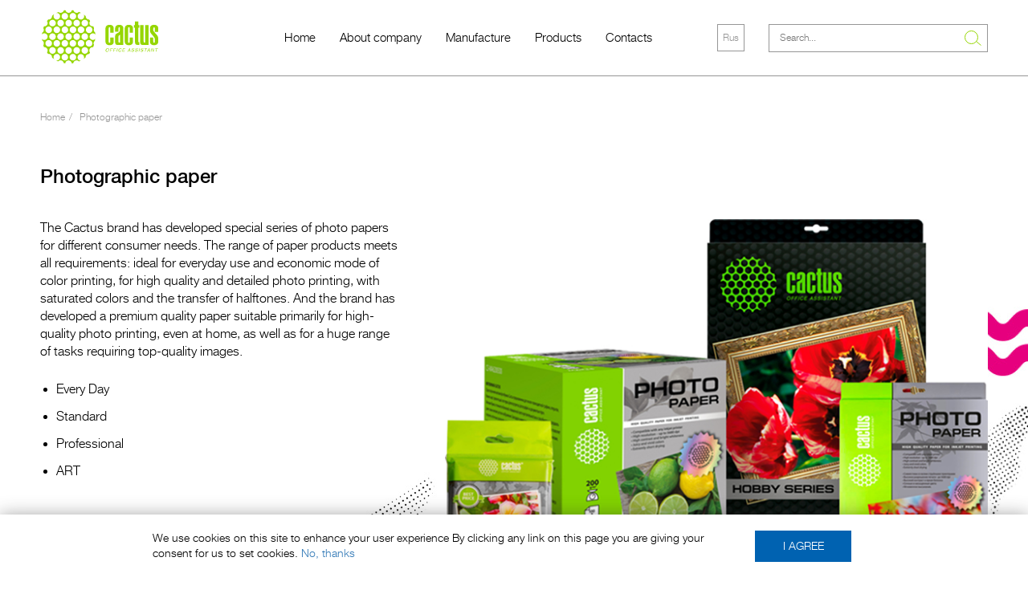

--- FILE ---
content_type: text/html; charset=UTF-8
request_url: https://cactus-international.com/catalog/item/8317
body_size: 3357
content:
<!doctype html><html lang="ru" ><head><meta http-equiv='Content-Type' content='text/html; charset=utf-8'/><meta http-equiv='X-UA-Compatible' content='IE=edge'><meta name='viewport' content='width=device-width, initial-scale=1'><title>Photographic paper | Cactus</title><meta name='Description' content='Photographic paper | Cactus'/><meta property='og:description' content='Photographic paper | Cactus'/><link rel="canonical" href="http://cactus-international.com/catalog/item/"><meta property="og:url" content="http://cactus-international.com/catalog/item/"><link rel='shortcut icon' type='image/png' href='//static.cactus-russia.ru/favicon.ico'/><link rel='apple-touch-icon' href='//static.cactus-russia.ru/favicon.ico'/><link type='text/css' rel='stylesheet' href='https://static.lc-group.ru/css/parametres.css?52653'/><link type='text/css' rel='stylesheet' href='/css/wait-load-site.css?390345'/><link type='text/css' rel='stylesheet' href='https://static.lc-group.ru/framework/bootstrap-3.3.7/css/bootstrap.min.css?57175'/><link type='text/css' rel='stylesheet' href='https://static.lc-group.ru/css/jquery.fancybox.css?538805'/><link type='text/css' rel='stylesheet' href='https://static.lc-group.ru/css/slick.min.css?308436'/><link type='text/css' rel='stylesheet' href='https://static.lc-group.ru/css/slick-theme.min.css?558297'/><link type='text/css' rel='stylesheet' href='https://static.lc-group.ru/fonts/FontAwesome/css/all.css?31123'/><link type='text/css' rel='stylesheet' href='/css/style.css?628037'/><link type='text/css' rel='stylesheet' href='https://static.lc-group.ru/css/privacyPolicy.css?841081'/></head>
    <header >
        <div class="wrapper">
            <div class="container-fluid"><div class="row">
                <div class="col-md-2 col-sm-3 col-xs-4">
                        <a href="/" class="logo">
                          <img src="//static.cactus-russia.ru/images.2020/main/logo.svg" alt="Cactus">
                        </a>
                </div>
                <div class="col-md-6 hidden-xs hidden-sm text-right menu-line">
                    <a href="/">Home</a><a href="/company">About company</a><a href="/manufacture">Manufacture</a><div class="second-level-menu-handler">
            Products
            <div class="second-level-menu">
            <a href="/catalog/item/8308">Consumables</a><a href="/catalog/item/8315">Consumables
Materials for refilling cartridges</a><a href="/catalog/item/8316">Spare parts for printers and cartridges</a><a href="/catalog/item/8317">Photographic paper</a><a href="/catalog/item/8318">Wide-format materials</a><a href="/catalog/item/8319">Office paper</a><a href="/catalog/item/8320">Office equipment and accessories</a><a href="/catalog/item/8321">Furniture</a><a href="/catalog/item/8322">Presentational equipment</a><a href="/catalog/item/8323">Office cleaning products</a><a href="/catalog/item/9406">3D Printing</a><a href="/catalog/item/8324">Gadgets and accessories</a><a href="/catalog/item/9408">TV and LCD brackets and stands</a><a href="/catalog/item/9409">Ergonomics</a><a href="/catalog/item/9410">Safes</a><a href="/catalog/item/9411">Greening</a></div>
            </div><a href="/contacts">Contacts</a>                </div>

                <div class="col-sm-3 col-xs-6 hidden-md hidden-lg pull-right">
                    <div id="mobile-menu-handler" class="text-right">
                        <span></span>
                        <span></span>
                        <span></span>
                        <span></span>
                    </div>
                </div>
                    <div class="col-sm-1 col-xs-2">
                        <a href="https://cactus-russia.ru/" class="rus">Rus</a>
                    </div>
                <div class="col-md-3 col-sm-5 hidden-xs text-right menu-line">
                  <div id="search">
                    <form method="get" action="/search/">
                      <input type="text" name="search" value="" placeholder="Search...">
                      <input type="submit" value="">
                    </form>
                    <div id="msgbox_search"><div class="container">
                        <div class="text"></div>
                      </div></div>
                  </div>
                </div>


            </div></div>
        </div>
    </header>
    <div id="mobile-size-menu">
                    <a href="/">Home</a><a href="/company">About company</a><a href="/manufacture">Manufacture</a><a class="second-level-menu-handler"></a>
            <div class="second-level-menu">
            <a href="/catalog/group/8308">Consumables</a><a href="/catalog/group/8315">Consumables
Materials for refilling cartridges</a><a href="/catalog/group/8316">Spare parts for printers and cartridges</a><a href="/catalog/group/8317">Photographic paper</a><a href="/catalog/group/8318">Wide-format materials</a><a href="/catalog/group/8319">Office paper</a><a href="/catalog/group/8320">Office equipment and accessories</a><a href="/catalog/group/8321">Furniture</a><a href="/catalog/group/8322">Presentational equipment</a><a href="/catalog/group/8323">Office cleaning products</a><a href="/catalog/group/9406">3D Printing</a><a href="/catalog/group/8324">Gadgets and accessories</a><a href="/catalog/group/9408">TV and LCD brackets and stands</a><a href="/catalog/group/9409">Ergonomics</a><a href="/catalog/group/9410">Safes</a><a href="/catalog/group/9411">Greening</a></div><a href="/contacts">Contacts</a>        <div id="searchMobile" class="hidden-sm">
        <form method="get" action="/search/">
            <input type="text" name="search" value="" placeholder="Search...">
            <input type="submit" value="">
        </form>
        <div id="msgbox_search"><div class="container">
                <div class="text"></div>
            </div></div>
    </div>
    </div>
    
    <main>
            <div class="wrapper first">
                <div class="container-fluid">
                    <div class="row">
                        <div class="col-xs-12">

                      <div id="bread-crumbs">

    <a href="/">Home</a> <span class="slash">/</span>&nbsp;<span>Photographic paper</span> 
  </div>

  <!--
                        <h1></h1>
                        -->                </div>
                    </div>
                </div>
                
</div>
<div class="item-content">
    <div class="wrapper photographic-paper">
        <h1>Photographic paper</h1>
                <div class="row">
    <div class="hidden-lg hidden-md col-sm-12 col-xs-12  text-center">
        <img src="https://static.cactus-russia.ru/english/catalog/items-images/photographic-paper.jpg" alt="photographic paper">
<div class="clear35"></div>
    </div>
    <div class="col-md-5 col-sm-12 col-xs-12">
        <div class="item-wrapper">
       <p>The Cactus brand has developed special series of photo papers for different consumer needs. The range of paper products meets all requirements: ideal for everyday use and economic mode of color printing, for high quality and detailed photo printing, with saturated colors and the transfer of halftones. And the brand has developed a premium quality paper suitable primarily for high-quality photo printing, even at home, as well as for a huge range of tasks requiring top-quality images.</p>

<ul>
<li>Every Day</li>
<li>Standard</li>
<li>Professional</li>
<li>ART</li>
</ul>
</div>
</div>

    <div class="col-md-7 hidden-sm hidden-xs text-right">
        <img src="https://static.cactus-russia.ru/english/catalog/items-images/photographic-paper.jpg" alt="photographic paper">
    </div>
</div>    </div>
</div>






            </div>
    </main>
    
            <footer>
                <div class="wrapper">

                        <div class="footer-row">
                        <div class="logo">
                            <a href="/">
                              <img src="//static.cactus-russia.ru/images.2020/main/logo.svg" alt="Cactus">
                            </a>
                        </div>
                            <div class="footer-menu">
                                <div class="container-fluid">
                                <div class="row">
                                    <div class="col-sm-3 col-xs-12">
                                        <h4>COMPANY</h4>
                                        <ul>
                                            <li><a href="/company">About company</a></li>
                                            <li><a href="/manufacture">Manufacture</a></li>
                                            <li><a href="/catalog">Products</a></li>
                                            <li><a href="/contacts">Contacts</a></li>
                                        </ul>
                                    </div>

                                    <div class="col-sm-5 col-xs-12">
                                        <div class="second-level-menu-handler">
                                                    <h4>Products</h4>
                                                    <div class="second-level-menu">
                                                        <a href="/catalog/item/8308">Consumables</a><a href="/catalog/item/8315">Consumables
Materials for refilling cartridges</a><a href="/catalog/item/8316">Spare parts for printers and cartridges</a><a href="/catalog/item/8317">Photographic paper</a><a href="/catalog/item/8318">Wide-format materials</a><a href="/catalog/item/8319">Office paper</a><a href="/catalog/item/8320">Office equipment and accessories</a><a href="/catalog/item/8321">Furniture</a><a href="/catalog/item/8322">Presentational equipment</a><a href="/catalog/item/8323">Office cleaning products</a><a href="/catalog/item/9406">3D Printing</a><a href="/catalog/item/8324">Gadgets and accessories</a><a href="/catalog/item/9408">TV and LCD brackets and stands</a><a href="/catalog/item/9409">Ergonomics</a><a href="/catalog/item/9410">Safes</a><a href="/catalog/item/9411">Greening</a></div>
                                                    </div>                                    </div>

                                    <div class="col-sm-4 col-xs-12">
                                        <h4>Contacts</h4>
                                        <a href="tel:+7 (495) 280-78-78" class="tel">+7 (495) 280-78-78</a>
                                        <p>
                                            LLC DELIA Russian Federation,<br>
                                            127521, Moscow, <br>
                                            Sheremetyevskaya st., 47

                                        </p>
                                        <a href="mailto:info@cactus-russia.ru" target="_blank">info@cactus-russia.ru</a>
                                        <div class="youtube">
                                            Helpful Reviews<br>
                                            on our YouTube channel<br>
                                            <a href="https://www.youtube.com/channel/UC2no8T950hME_sr2c0YHBNg" target="_blank">
                                                <img src="https://static.cactus-russia.ru/images.2020/youtube-icon.png" alt="Cactus Youtube channel">
                                            </a>
                                        </div>


                                    </div>
                                </div>
                            </div>
                    </div>
                    </div>
                </div>
                <div class="copyright">
                    <div class="wrapper">
                        © 2010-2026 CACTUS RUSSIA
                    </div>
                </div>
            </footer>
            <div id="menu-overlay"></div>            
            <div id="menu-overlay-small"></div>           
            <div id="menu-overlay-mobile"></div>
            
    <div id="policyBlockForFirstVisit">
        <div id="policyBlockForFirstVisitInner">
        <div id="policyBlockForFirstVisitText">
          We use cookies on this site to enhance your user experience
          By clicking any link on this page you are giving your consent for us to set cookies.
          <a href="#" class="no">No, thanks</a>
          <!--<a href="">No, thanks</a>-->
        </div>
        <div id="policyBlockForFirstVisitButton">I agree</div>
        </div>
    </div>
    <noscript><div><img src="https://mc.yandex.ru/watch/79991953" style="position:absolute; left:-9999px;" alt="" /></div></noscript>
<script sync type='' src='https://static.lc-group.ru/js/jquery-3.5.1.min.js?655915'></script><script sync type='' src='/js/common.js?382793'></script><script sync type='' src='/js/counters.js?681018'></script><script sync type='' src='/js/wait.js?760974'></script><script sync type='' src='/js/script.js?166992'></script><script sync type='' src='https://static.lc-group.ru/js/jquery.fancybox.min.js?900919'></script><script sync type='' src='https://static.lc-group.ru/js/slick.min.js?767193'></script><script sync type='' src='https://static.lc-group.ru/js/privacyPolicy.js?8867'></script></html>

--- FILE ---
content_type: text/css
request_url: https://static.lc-group.ru/css/parametres.css?52653
body_size: 2695
content:
.clear,.clear2,.clear3,.clear4,.clear5,.clear6,.clear7,.clear8{line-height:0;font-size:0;clear:both}.clear,.clear10,.clear2,.clear3,.clear4,.clear5,.clear6,.clear7,.clear8,.clear9{clear:both}.m0{margin:0!important}.p0{padding:0!important}.pb0{padding-bottom:0!important}.pl60{padding-left:60px!important}.color0{color:#000}.pbt35{padding-top:35px;padding-bottom:35px}.mw50p{max-width:50%}.w50p{width:50%}.w100p{width:100%;box-sizing:border-box}.w120{width:120px}.w80{width:80px}.w180{width:180px}.w150{width:150px}.w130{width:130px}.w100{width:100px}.w400{width:400px}.w250{width:250px!important}.tal{text-align:left}.w156{width:156px}.bt0 td{border-top:0}.clear{height:0}.clear2{height:2px}.clear3{height:3px}.clear4{height:4px}.clear5{height:5px}.clear6{height:6px}.clear7{height:7px}.clear8{height:8px}.clear9{height:9px;line-height:0;font-size:0}.clear10,.clearleft10,.clearright10{height:10px;line-height:0;font-size:0}.clearright10{clear:right}.clearleft10{clear:left}.clear11,.clear12,.clear14,.clear15,.clear16,.clear17,.clear18,.clear19{clear:both;line-height:0;font-size:0}.clear11{height:11px}.clear12{height:12px}.clear14{height:14px}.clear15{height:15px}.clear16{height:16px}.clear17{height:17px}.clear18{height:18px}.clear19{height:19px}.clearleft20{height:20px;line-height:0;font-size:0;clear:left}.clear100,.clear20,.clear21,.clear22,.clear23,.clear24,.clear25,.clear26,.clear27,.clear28,.clear30,.clear33,.clear35,.clear40,.clear41,.clear42,.clear43,.clear44,.clear45,.clear46,.clear47,.clear48,.clear49,.clear50,.clear51,.clear52,.clear53,.clear54,.clear55,.clear60,.clear61,.clear62,.clear63,.clear64,.clear65,.clear70,.clear71,.clear72,.clear73,.clear74,.clear75,.clear76,.clear80,.clear81,.clear82,.clear83,.clear84,.clear85,.clear90{line-height:0;font-size:0;clear:both}.clear20{height:20px}.clear21{height:21px}.clear22{height:22px}.clear23{height:23px}.clear24{height:24px}.clear25{height:25px}.clear26{height:26px}.clear27{height:27px}.clear28{height:28px}.clear30{height:30px}.clear33{height:33px}.clear35{height:35px}.clear40{height:40px}.clear41{height:41px}.clear42{height:42px}.clear43{height:43px}.clear44{height:44px}.clear45{height:45px}.clear46{height:46px}.clear47{height:47px}.clear48{height:48px}.clear49{height:49px}.clear50{height:50px}.clear51{height:51px}.clear52{height:52px}.clear53{height:53px}.clear54{height:54px}.clear55{height:55px}.clear60{height:60px}.clear61{height:61px}.clear62{height:62px}.clear63{height:63px}.clear64{height:64px}.clear65{height:65px}.clear70{height:70px}.clear71{height:71px}.clear72{height:72px}.clear73{height:73px}.clear74{height:74px}.clear75{height:75px}.clear76{height:76px}.clear80{height:80px}.clear81{height:81px}.clear82{height:82px}.clear83{height:83px}.clear84{height:84px}.clear85{height:85px}.clear90{height:90px}.clear100{height:100px}

--- FILE ---
content_type: text/css
request_url: https://cactus-international.com/css/wait-load-site.css?390345
body_size: 2916
content:
#animation-wait-load-block {
  width: 100%;
  display: flex;
  justify-content: center;
}
#animation-wait-load-block .container-circle-load-blinking {
  width: 20px;
  height: 20px;
  display: flex;
  justify-content: center;
  align-items: center;
}
#animation-wait-load-block .container-circle-load-blinking .circle-load-blinking {
  border-radius: 50%;
  animation-name: blinking;
  animation-duration: 1s;
  animation-iteration-count: infinite;
}
#animation-wait-load-block .container-circle-load-blinking .circle-load-blinking#circle-load-blinking-1 {
  animation-delay: 0s;
}
#animation-wait-load-block .container-circle-load-blinking .circle-load-blinking#circle-load-blinking-2 {
  animation-delay: 0.1s;
}
#animation-wait-load-block .container-circle-load-blinking .circle-load-blinking#circle-load-blinking-3 {
  animation-delay: 0.2s;
}
#animation-wait-load-block .container-circle-load-blinking .circle-load-blinking#circle-load-blinking-4 {
  animation-delay: 0.3s;
}
#animation-wait-load-block .container-circle-load-blinking .circle-load-blinking#circle-load-blinking-5 {
  animation-delay: 0.4s;
}
#animation-wait-load-block .container-circle-load-blinking .circle-load-blinking#circle-load-blinking-6 {
  animation-delay: 0.5s;
}
#animation-wait-load-block .container-circle-load-blinking .circle-load-blinking#circle-load-blinking-7 {
  animation-delay: 0.6s;
}
#animation-wait-load-block .container-circle-load-blinking .circle-load-blinking#circle-load-blinking-8 {
  animation-delay: 0.7s;
}
#animation-wait-load-block .container-circle-load-blinking .circle-load-blinking#circle-load-blinking-9 {
  animation-delay: 0.8s;
}
#animation-wait-load-block .container-circle-load-blinking .circle-load-blinking#circle-load-blinking-10 {
  animation-delay: 0.9s;
}
@media screen and (max-width: 1100px) {
  #animation-wait-load-block .container-circle-load-blinking {
    width: 10px;
    height: 10px;
  }
}

#wait-load-site {
  width: 100%;
  height: 100%;
  display: flex;
  justify-content: center;
  align-items: center;
  flex-direction: column;
  position: fixed;
  background-color: white;
  z-index: 100;
}
#wait-load-site #animation-wait-load-block .container-circle-load-blinking {
  width: 100px;
  height: 100px;
}
@media screen and (max-width: 1100px) {
  #wait-load-site #animation-wait-load-block .container-circle-load-blinking {
    width: 50px;
    height: 50px;
  }
}
@media screen and (max-width: 600px) {
  #wait-load-site #animation-wait-load-block .container-circle-load-blinking:nth-child(n+5) {
    width: 0;
    height: 0;
  }
}
#wait-load-site .text-wait-load-site {
  margin-bottom: 20px;
  text-transform: uppercase;
  font-size: 25px;
  color: #e74d3d;
}
@media screen and (max-width: 800px) {
  #wait-load-site .text-wait-load-site {
    font-size: 20px;
  }
}
@media screen and (max-width: 600px) {
  #wait-load-site .text-wait-load-site {
    font-size: 18px;
  }
}



--- FILE ---
content_type: text/css
request_url: https://cactus-international.com/css/style.css?628037
body_size: 33782
content:
@charset "UTF-8";
@font-face {
  font-family: 'HelveticaNeue Medium';
  src: url('https://static.lc-group.ru/fonts/HelveticaNeue/HelveticaNeueCyr-Medium.eot');
  src: url('https://static.lc-group.ru/fonts/HelveticaNeue/HelveticaNeueCyr-Medium.eot?#iefix') format('embedded-opentype'),
  url('https://static.lc-group.ru/fonts/HelveticaNeue/HelveticaNeueCyr-Medium.woff') format('woff'),
  url('https://static.lc-group.ru/fonts/HelveticaNeue/HelveticaNeueCyr-Medium.ttf') format('truetype'),
  url('https://static.lc-group.ru/fonts/HelveticaNeue/HelveticaNeueCyr-Medium.svg#helvetica-medium') format('svg');
  font-weight: 500;
  font-style: normal;
}

@font-face {
  font-family: 'HelveticaNeue';
  src: url('https://static.lc-group.ru/fonts/HelveticaNeue/HelveticaNeueCyr-Italic.eot');
  src: url('https://static.lc-group.ru/fonts/HelveticaNeue/HelveticaNeueCyr-Italicm.eot?#iefix') format('embedded-opentype'),
  url('https://static.lc-group.ru/fonts/HelveticaNeue/HelveticaNeueCyr-Italic.woff') format('woff'),
  url('https://static.lc-group.ru/fonts/HelveticaNeue/HelveticaNeueCyr-Italic.ttf') format('truetype'),
  url('https://static.lc-group.ru/fonts/HelveticaNeue/HelveticaNeueCyr-Italic.svg#helvetica-italic') format('svg');
  font-weight: 400;
  font-style: italic;
}

@font-face {
  font-family: 'HelveticaNeue Light';
  src: url('https://static.lc-group.ru/fonts/HelveticaNeue/HelveticaNeueCyr-Light.eot');
  src: url('https://static.lc-group.ru/fonts/HelveticaNeue/HelveticaNeueCyr-Light.eot?#iefix') format('embedded-opentype'),
  url('https://static.lc-group.ru/fonts/HelveticaNeue/HelveticaNeueCyr-Light.woff') format('woff'),
  url('https://static.lc-group.ru/fonts/HelveticaNeue/HelveticaNeueCyr-Light.ttf') format('truetype'),
  url('https://static.lc-group.ru/fonts/HelveticaNeue/HelveticaNeueCyr-Light.svg#helvetica-light') format('svg');
  font-weight: 300;
  font-style: normal;
}

@font-face {
  font-family: 'HelveticaNeue Bold';
  src: url('https://static.lc-group.ru/fonts/HelveticaNeue/HelveticaNeueCyr-Bold.eot');
  src: url('https://static.lc-group.ru/fonts/HelveticaNeue/HelveticaNeueCyr-Bold.eot?#iefix') format('embedded-opentype'),
  url('https://static.lc-group.ru/fonts/HelveticaNeue/HelveticaNeueCyr-Bold.woff') format('woff'),
  url('https://static.lc-group.ru/fonts/HelveticaNeue/HelveticaNeueCyr-Bold.ttf') format('truetype'),
  url('https://static.lc-group.ru/fonts/HelveticaNeue/HelveticaNeueCyr-Bold.svg#helvetica-bold') format('svg');
  font-weight: 600;
  font-style: normal;
}

@font-face {
  font-family: 'HelveticaNeue';
  src: url('https://static.lc-group.ru/fonts/HelveticaNeue/HelveticaNeueCyr-ThinItalic.eot');
  src: url('https://static.lc-group.ru/fonts/HelveticaNeue/HelveticaNeueCyr-ThinItalic.eot?#iefix') format('embedded-opentype'),
  url('https://static.lc-group.ru/fonts/HelveticaNeue/HelveticaNeueCyr-ThinItalic.woff') format('woff'),
  url('https://static.lc-group.ru/fonts/HelveticaNeue/HelveticaNeueCyr-ThinItalic.ttf') format('truetype'),
  url('https://static.lc-group.ru/fonts/HelveticaNeue/HelveticaNeueCyr-ThinItalic.svg#helvetica-thinitalic') format('svg');
  font-weight: 200;
  font-style: italic;
}

@font-face {
  font-family: 'HelveticaNeue';
  src: url('https://static.lc-group.ru/fonts/HelveticaNeue/HelveticaNeueCyr-Roman_0.eot');
  src: url('https://static.lc-group.ru/fonts/HelveticaNeue/HelveticaNeueCyr-Roman_0.eot?#iefix') format('embedded-opentype'),
  url('https://static.lc-group.ru/fonts/HelveticaNeue/HelveticaNeueCyr-Roman_0.woff') format('woff'),
  url('https://static.lc-group.ru/fonts/HelveticaNeue/HelveticaNeueCyr-Roman_0.ttf') format('truetype'),
  url('https://static.lc-group.ru/fonts/HelveticaNeue/HelveticaNeueCyr-Roman_0.svg#helvetica') format('svg');
  font-weight: 400;
  font-style: normal;
}

@font-face {
  font-family: 'HelveticaNeue';
  src: url('https://static.lc-group.ru/fonts/HelveticaNeue/HelveticaNeueCyr-Thin_0.eot');
  src: url('https://static.lc-group.ru/fonts/HelveticaNeue/HelveticaNeueCyr-Thin_0.eot?#iefix') format('embedded-opentype'),
  url('https://static.lc-group.ru/fonts/HelveticaNeue/HelveticaNeueCyr-Thin_0.woff') format('woff'),
  url('https://static.lc-group.ru/fonts/HelveticaNeue/HelveticaNeueCyr-Thin_0.ttf') format('truetype'),
  url('https://static.lc-group.ru/fonts/HelveticaNeue/HelveticaNeueCyr-Thin_0.svg#helvetica-thin') format('svg');
  font-weight: 200;
  font-style: normal;
}

@font-face {
  font-family: 'Room-Thin';
  src: url('https://static.lc-group.ru/fonts/Room-Thin/Room-Thin.ttf');
  font-weight: 100;
  font-style: normal;
}


.clear50 {
  height: 50px;
  line-height: 0;
  font-size: 0;
  clear: both;
}

body {
  max-width: 1920px;
  width: 100%;
  margin: 0 auto;
  font-family: "HelveticaNeue Light", sans-serif;
  font-size: 16px;
  line-height: 1.4;
  color: #000000;
  outline: none !important;
}

img {
  max-width: 100%;
}

a img, img, a {
  border: none;
}

h1 {
  font-family: "HelveticaNeue Medium", sans-serif;
  font-size: 24px;
  margin: 0 0 24px 0;
}

h2 {
  font-family: "HelveticaNeue Medium", sans-serif;
  font-size: 21px;
  margin: 0;
}

.banner h1 {
  font-family: "HelveticaNeue Light", sans-serif;
  font-size: 24px;
}

.banner p {
  color: #1d1d1b;
}

.light {
  color: #808080;
}

a.rus {
  display: flex;
  flex-shrink: 0;
  align-items: center;
  justify-content: center;
  margin: 0 0 0 auto;
  border: 1px solid #969696;
  width: 34px;
  height: 34px;
  background: rgb(255, 255, 255);
  font-size: 12px;
  color: #969696;
  padding: 5px;
}

header {
  padding: 7px 0;
  position: relative;
  z-index: 1000;
  background: #ffffff;
  font-size: 15px;
  border-bottom: solid 1px #969696;
}

header a {
  color: #000000;
}

header .row {
  display: flex;
  align-items: center;
  height: 80px;
}

.logo img {
  max-width: 150px;
}

#search, #searchMobile {
  height: 35px;
}

#search form, #searchMobile form {
  height: 35px;
  display: flex;
  justify-content: flex-end;
}

#search input[type=text], #searchMobile input[type=text] {
  height: 35px;
  width: 285px;
  padding-left: 13px;
  background-color: #ffffff;
  border-color: #969696;
  border-width: 1px;
  border-right: 0;
  border-style: solid;
  font-size: 12px;
}


#search input[type=submit], #searchMobile input[type=submit] {
  width: 32px;
  height: 35px;
  position: relative;
  border: 1px solid #969696;
  border-left: none;
  margin-left: -2px;
  background: url(https://static.cactus-russia.ru/images.2020/icon-Search.svg) left center no-repeat;
  background-size: 21px;
}

.button,
.button:hover,
.button:visited {
  color: #000000;
  width: fit-content;
  padding: 15px 35px;
  font-family: 'HelveticaNeue Bold', sans-serif;
  font-size: 14px;
  margin-top: 32px;
  background: #6fbe1d;
  text-align: center;
  text-decoration: none;
  height: auto;
  line-height: normal;
  transition: all .2s;
}

.button:hover {
  color: #ffffff;
  background: #95D600;
}

.wrapper {
  max-width: 1435px;
  margin: 0 auto;
}

.wrapper:not(footer .wrapper, .brand-history .wrapper) {
  background-color: #ffffff;
}

.wrapper.first {
  background: #ffffff;
  overflow-x: hidden;
}

main {
  position: relative;
  z-index: 10;
}

footer {
  background: #f6f6f6;
}

.banner {
  background: #f6f6f6;
  height: 400px;
  display: flex;
  align-items: center;
}

.table-centering-table {
  display: table;
  height: 100%;
  width: 100%;
  padding: 0;
}

.table-centering-tr {
  display: table-cell;
  vertical-align: middle;
}

.table-centering-td {
  float: none;
  margin: 0 auto;
}

#mobile-menu-handler {
  width: 25px;
  height: 25px;
  position: relative;
  margin: 30px 0 30px auto;
  transform: rotate(0deg);
  transition: .5s ease-in-out;
  cursor: pointer;
}

#mobile-menu-handler span {
  display: block;
  position: absolute;
  height: 3px;
  width: 100%;
  background: #95D600;
  border-radius: 9px;
  opacity: 1;
  left: 0;
  transform: rotate(0deg);
  transition: .25s ease-in-out;
}

#mobile-menu-handler span:nth-child(1) {
  top: 0;
}

#mobile-menu-handler span:nth-child(2),
#mobile-menu-handler span:nth-child(3) {
  top: 10px;
}

#mobile-menu-handler span:nth-child(4) {
  top: 20px;
}

#mobile-menu-handler.open span:nth-child(1) {
  top: 10px;
  width: 0;
  left: 50%;
}

#mobile-menu-handler.open span:nth-child(2) {
  transform: rotate(45deg);
}

#mobile-menu-handler.open span:nth-child(3) {
  transform: rotate(-45deg);
}

#mobile-menu-handler.open span:nth-child(4) {
  top: 10px;
  width: 0;
  left: 50%;
}

.menu-line a {
  display: inline-block;
  padding: 15px;
}

.menu-line a:hover {
  text-decoration: none;
  color: #6fbe1d;
}

#mobile-size-menu {
  border-top: 1px solid #e9e9e9;
  display: none;
}

#mobile-size-menu a {
  padding: 8px 15px;
  border-bottom: 1px solid #e9e9e9;
  display: block;
}

.icons-row {
  display: flex;
  justify-content: center;
  margin: 50px auto 30px auto;
  column-gap: 30px;
  row-gap: 40px;
  flex-wrap: wrap;
}

.icon {
  background: #f6f6f6;
  padding: 40px 20px 40px;
  display: flex;
  justify-content: center;
  width: 210px;
  border-radius: 8px;
  min-height: 255px;
  border: solid 2.5px #ffffff;
  transition: all .2s;
}

.icon:hover {
  border: solid 2.5px #95D600;
}

.icon a {
  color: #000000;
  text-align: center;
  text-decoration: none;
}

.icon a:hover {
  text-decoration: none;
}

.manufacture-block, .about-block {
  padding: 50px;
}

.manufacture-block h2, .about-block h2 {
  font-size: 21px;
  margin-bottom: 12px;
}

.manufacture-block:not(.manufacture-block .button) {
  color: #fff;
}

.manufacture-block div, .about-block div {
  min-height: 350px;
  display: flex;
  flex-direction: column;
  justify-content: center;
}

.about-block div {
  max-width: 235px;
}

.manufacture-block div {
  max-width: 300px;
}

.about-block {
  background: url("https://static.cactus-russia.ru/english/company-banner.jpg") center center no-repeat;
}

.manufacture-block {
  background: url("https://static.cactus-russia.ru/english/manufacture-banner.jpg") center center no-repeat;
}

.plate {
  padding: 0 5%;
}

.plate.border {
  border: 1px solid #e6e6e6;
  padding: 30px 10%;
}

.plate a {
  color: #000000;
}

.plate > a.image {
  display: block;
  height: 200px;
  -webkit-box-sizing: border-box;
  -moz-box-sizing: border-box;
  box-sizing: border-box;
  width: 100%;
  text-align: center;
  display: table !important;
  line-height: 200px;
  overflow: hidden;
  position: relative;
  vertical-align: middle;
}

.plate > a.image span {
  display: table-cell !important;
  left: auto !important;
  position: relative;
  text-align: center;
  top: auto !important;
  vertical-align: middle;
  width: 100%;
  -webkit-box-sizing: border-box;
  -moz-box-sizing: border-box;
  box-sizing: border-box;
  text-decoration: none;
}

.plate > a.image span img {
  display: block;
  max-height: 200px;
  max-width: 100%;
  display: inline !important;
  position: inherit !important;
  top: auto !important;
  vertical-align: middle;
  margin: 0;
  padding: 0;
  line-height: 200px;
  -webkit-box-sizing: border-box;
  -moz-box-sizing: border-box;
  box-sizing: border-box;
}

.plate a.merlionID {
  color: #808080;
}

.chars div {
  color: #808080;
}

.chars span {
  color: #000000;
  padding-left: 30px;
  position: relative;
}

.chars .color span:before {
  display: block;
  content: "\e064";
  font-family: 'Glyphicons Halflings';
  position: absolute;
  left: 0;
  top: 2px;
  font-size: 14px;
}

.chars .color-black span:before {
  color: #000000;
}

.chars .color-magenta span:before {
  color: #ff00ff;
}

.chars .color-yellow span:before {
  color: #ffff00;
}

.chars .color-cyan span:before {
  color: #00ffff;
}

.chars .char1 span {
  background: url(//static.cactus-russia.ru/english/1.png) 0 3px no-repeat;
}

.chars .brand span {
  background: url(//static.cactus-russia.ru/english/brand.png) 0 3px no-repeat;
}

.chars .oem span {
  background: url(//static.cactus-russia.ru/english/oem.png) 0 5px no-repeat;
}

#bread-crumbs {
  display: flex;
  align-items: center;
  margin: 40px 0 50px 0;
}

#bread-crumbs a,
#bread-crumbs span {
  font-size: 12px;
  color: #969696;
}

.slash {
  padding: 0 5px;
}

div.second-level-menu-handler {
  position: relative;
  display: inline-block;
  cursor: pointer;
  padding: 15px;
}

div.second-level-menu-handler:hover {
  color: #6fbe1d;
}

.second-level-menu-handler div.second-level-menu {
  position: absolute;
  background: #ffffff;
  display: none;
  top: 35px;
  left: -5px;
  text-align: left;
  padding: 37px 0;
  min-width: 220px;
}

#mobile-size-menu div.second-level-menu {
  display: none;
}

#mobile-size-menu a {
  color: #808080;
}

div.second-level-menu a {
  padding: 6px 20px;
  color: #808080;
  width: 100%;
}

header div.second-level-menu a:first-child {
  padding: 12px 20px 6px 20px;
  border-top: solid 1px #969696;
}

#mobile-size-menu div.second-level-menu a {
  padding: 5px 25px;
  color: #808080;
}

div.second-level-menu-handler:not(footer div.second-level-menu-handler):hover div.second-level-menu {
  display: block;
}

#photo_slider .image-icon {
  padding: 10px;
  height: 110px;
  display: block;
  -webkit-box-sizing: border-box;
  -moz-box-sizing: border-box;
  box-sizing: border-box;
  width: 100%;
  text-align: center;
  display: table !important;
  line-height: 110px;
  overflow: hidden;
  position: relative;
  vertical-align: middle;
}

#photo_slider .image-icon div {
  display: table-cell !important;
  left: auto !important;
  position: relative;
  text-align: center;
  top: auto !important;
  vertical-align: middle;
  width: 100%;
  -webkit-box-sizing: border-box;
  -moz-box-sizing: border-box;
  box-sizing: border-box;
  text-decoration: none;
}

#photo_slider .image-icon div img {
  display: block;
  max-height: 90px;
  max-width: 90%;
  display: inline !important;
  position: inherit !important;
  top: auto !important;
  vertical-align: middle;
  margin: 0;
  padding: 0;
  line-height: 90px;
  -webkit-box-sizing: border-box;
  -moz-box-sizing: border-box;
  box-sizing: border-box;
}

#photo_slider .image-icon.slick-current {
  border: 1px solid #cccccc;
}

#item_big_photo {
  padding: 50px 10% 10px;
}

.fancybox-button svg,
.fancybox-button svg path {
  color: #ffffff;
}

span.gray {
  color: #808080;
}

.brand-history {
  overflow-x: hidden;
}

.brand-history .wrapper {
  max-width: 1360px;
  width: 100%;
}

.brand-history h3 {
  font-family: 'HelveticaNeue Medium', sans-serif;
  font-size: 21px;
  margin: 0 0 25px;
}

.date.reverse, .date {
  display: flex;
  position: relative;
  width: 100%;
  padding-top: 150px;
  height: auto;
  justify-content: flex-end;
  align-items: center;
}

.date .wrapper > div {
  display: flex;
  align-items: flex-start;
}

.reverse .wrapper > div {
  flex-direction: row-reverse;
}

.date-year, .date-info {
  max-width: 455px;
  width: 100%;
}

.date-year.yellow {
  border-right: solid 5px #ffed00;
}

.date-year.purple {
  border-right: solid 5px #e6007e;
}

.date-year.black {
  border-right: solid 5px #000000;
}

.date-year.blue {
  border-right: solid 5px #009fe3;
}

.date.reverse .date-year.blue {
  border-left: solid 5px #009fe3;
  border-right: none;
}

.date.reverse .date-year.yellow {
  border-left: solid 5px #ffed00;
  border-right: none;
}

.date.reverse .date-year.purple {
  border-left: solid 5px #e6007e;
  border-right: none;
}

.date-year span.blue {
  color: #009fe3;
}

.date-year span.purple {
  color: #e6007e;
}

.date-year span.yellow {
  color: #ffed00;
}

.date:after, .date:before {
  content: '';
  display: flex;
  position: absolute;
  max-width: 670px;
  width: 100%;
}

.date.reverse:before {
  left: -5%;
}

.date2010:after {
  height: 326px;
  background: url('https://static.cactus-russia.ru/images.2020/main/brand-history/about1_2025.png') right center no-repeat;
  background-size: contain;
  right: 10vw;
}

@media screen and (min-width: 1920px) {
  .date2010:after {
    right: 10%;
  }
}

@media screen and (max-width: 1700px) {
  .date2010:after {
    right: 5vw
  }
}

@media screen and (max-width: 1470px) {
  .date2010:after {
    right: 1vw
  }
}

@media screen and (max-width: 1390px) {
  .date2010:after {
    right: -2vw
  }
}

@media screen and (max-width: 1010px) {
  .date2010:after {
    right: -6vw
  }
}

.date.reverse.date2012:before {
  height: 400px;
  background-image: url(https://static.cactus-russia.ru/images.2020/main/brand-history/about2_2025.png), url(https://static.cactus-russia.ru/images.2020/main/brand-history/about2_back_2025.png);
  background-position: 276px center, 80px 38px;
  background-repeat: no-repeat;
  background-size: contain, auto 94px;;
}

@media screen and (max-width: 1655px) {
  .date.reverse.date2012:before {
    background-position: 90px center, -27px 19px;
    height: 300px;
    background-size: auto 100%, auto 60px;
  }
}

@media screen and (max-width: 1300px) {
  .date.reverse.date2012:before {
    background-position: 90px center, 27px 19px;
    height: 200px;
    background-size: auto 100%, auto 35px;
  }
}

.date2014:after {
  height: 326px;
  background: url('https://static.cactus-russia.ru/images.2020/main/brand-history/about3_2025.png') right center no-repeat;
  background-size: contain;
  right: 10vw;
}

@media screen and (min-width: 1920px) {
  .date2014:after {
    right: 10%;
  }
}

@media screen and (max-width: 1700px) {
  .date2014:after {
    right: 5vw
  }
}

@media screen and (max-width: 1470px) {
  .date2014:after {
    right: 1vw
  }
}

@media screen and (max-width: 1390px) {
  .date2014:after {
    right: -2vw
  }
}

@media screen and (max-width: 1010px) {
  .date2014:after {
    right: -6vw
  }
}

.date.reverse.date2015:before {
  height: 593px;
  left: 0;
  z-index: -1;
  background: url('https://static.cactus-russia.ru/images.2020/main/brand-history/about4_2025.png') right center no-repeat;
  background-size: contain;
}

@media screen and (max-width: 1655px) {
  .date.reverse.date2015:before {
    background-position: 0 center;
  }
}

@media screen and (max-width: 1300px) {
  .date.reverse.date2015:before {
    max-width: 25%;
  }
}

.date2016:after {
  height: 1470px;
  margin-top: -535px;
  background: url('https://static.cactus-russia.ru/images.2020/main/brand-history/about5_2025.png') center center no-repeat;
  background-size: contain;
  right: 0;
  z-index: -1;
}

.date.reverse.date2017:before {
  height: 400px;
  background: url('https://static.cactus-russia.ru/images.2020/main/brand-history/about6_2025.png') left center no-repeat;
  background-size: contain;
  left: 0;
  z-index: -1;
}

.date2018:after {
  height: 404px;
  background: url('https://static.cactus-russia.ru/images.2020/main/brand-history/about7.png') 0 center no-repeat;
  background-size: contain;
}

.date.reverse.date2019:before {
  height: 306px;
  max-width: 22%;
  background: url('https://static.cactus-russia.ru/images.2020/main/brand-history/about8_2025.png') left center no-repeat;
  background-size: 100% auto;
  left: 2%;
  z-index: -1;
}

@media screen and (max-width:1650px) {
  .date.reverse.date2019:before {
    max-width: 24%;
  }
}

@media screen and (max-width: 1470px) {
  .date.reverse.date2019:before {
    height: 300px;
  }
}

.date2020:after {
  height: 474px;
  background: url('https://static.cactus-russia.ru/images.2020/main/brand-history/about9_2025.png') center center no-repeat;
  background-size: contain;
  right: 0;
  z-index: -1;
}

@media screen and (max-width: 1100px) {
  .date2020:after {
    right: -50px;
  }
}

.date.reverse.date2021:before {
  height: 550px;
  background: url('https://static.cactus-russia.ru/images.2020/main/brand-history/about10_2025.png') left center no-repeat;
  background-size: contain;
  z-index: -1;
  left: 0;
  max-width: 35%;
  margin-top: -300px;
}

@media screen and (max-width: 1350px) {
  .date.reverse.date2021:before {
    max-width: 30%;
  }
}

@media screen and (max-width: 1300px) {
  .date.reverse.date2021:before {
    max-width: 25%;
  }
}

.date2022:before {
  height: 456px;
  background: url('https://static.cactus-russia.ru/images.2020/main/brand-history/about11_2025.png') left center no-repeat;
  background-size: contain;
  left: 0;
  z-index: -2;
}

@media screen and (max-width: 1700px) {
  .date2022:before {
    max-width: 20%;
  }
}

@media screen and (max-width: 1400px) {
  .date2022:before {
    max-width: 15%;
  }
}

@media screen and (max-width: 1200px) {
  .date2022:before {
    max-width: unset;
  }
}

@media screen and (max-width: 1050px) {
  .date2022:before {
    max-width: 35%;
  }
}

.date2022:after {
  height: 696px;
  background: url('https://static.cactus-russia.ru/images.2020/main/brand-history/about12_2025.png') right center no-repeat;
  background-size: contain;
  right: 0;
  z-index: -1;
}

.date.reverse.date2023:before {
  height: 188px;
  background: url('https://static.cactus-russia.ru/images.2020/main/brand-history/about13_2025.png') right center no-repeat;
  background-size: contain;
}

@media screen and (max-width: 1655px) {
  .date.reverse.date2023:before {
    background-position: 90px center;
  }
}

.date2024:before {
  height: 546px;
  background: url('https://static.cactus-russia.ru/images.2020/main/brand-history/about14_2025.png') left center no-repeat;
  background-size: contain;
  left: 0;
  z-index: -2;
}

@media screen and (max-width: 1655px) {
  .date2024:before {
    max-width: 15%;
  }
}

@media screen and (max-width: 1200px) {
  .date2024:before {
    max-width: 30%;
  }
}

.date2024:after {
  height: 440px;
  background: url('https://static.cactus-russia.ru/images.2020/main/brand-history/about15_2025.png') right center no-repeat;
  background-size: contain;
  right: 5%;
  z-index: -1;
}

@media screen and (max-width: 1350px) {
  .date.date2024:after {
    right: 2%;
  }
}

@media screen and (max-width: 1200px) {
  .date.date2024:after {
    right: 0;
    max-width: 25%;
  }
}

@media screen and (max-width: 950px) {
  .date.date2024:after {
    right: -18%;
    max-width: 40%;
  }
}

.date-year p, .date-year span {
  font-family: "Room-Thin", Arial, sans-serif;
  font-weight: 100;
  font-size: 136px;
  line-height: .8;
}

.date .date-info, .date.reverse .date-year p {
  text-align: left;
  padding-left: 30px;
}

.date:not(.reverse) .date-year p, .date.reverse .date-info {
  text-align: right;
  padding-right: 30px;
  padding-left: 0;
}

.last-block {
  padding: 150px 20% 165px 18%;
}

.item-content {
  background: url("https://static.cactus-russia.ru/english/item-bg.jpg") right bottom no-repeat;
  background-size: initial;
}

.item-content > .wrapper {
  padding-bottom: 140px;
}

.item-content > .wrapper.photographic-paper, .item-content > .wrapper.wide-format-materials, .item-content > .wrapper.office-paper,
.item-content > .wrapper.office-equipment-and-accessories, .item-content > .wrapper.furniture {
  background: url("https://static.cactus-russia.ru/english/item-bg-bottom.jpg") left bottom no-repeat;
  background-size: initial;
  padding-bottom: 200px;
}

.item-wrapper {
  padding-right: 25px;
}

.item-content h1 {
  margin-bottom: 40px;
}

.item-content ol, .item-content ul {
  padding: 15px 0 0 20px;
}

.item-content li {
  margin-bottom: 12px;
}

.contacts {
  padding-top: 15px;
}

.contacts div {
  margin-bottom: 25px;
}

footer {
  background: #000000;
}

footer a, footer p, footer li, footer div.second-level-menu a {
  color: #C8C8C8;
  font-size: 14px;
}

footer h4 {
  color: #547200;
  text-transform: uppercase;
  font-size: 14px;
  margin-bottom: 20px;
}

footer .logo {
  width: 150px;
}

footer .tel {
  font-size: 24px;
  font-family: 'HelveticaNeue Medium', sans-serif;
  margin-bottom: 20px;
  display: block;
}

footer ul, footer li {
  list-style: none;
}

footer ul, footer div.second-level-menu-handler {
  padding: 0;
}

footer li, footer div.second-level-menu-handler a {
  margin-bottom: 12px;
  padding: 0;
}

.footer-row {
  display: flex;
  width: 100%;
  justify-content: space-between;
  padding: 55px 0 65px 0;
}

.footer .logo {
  max-width: 150px;
  width: 100%;
}

.footer-menu {
  width: 55%;
}

footer .second-level-menu-handler div.second-level-menu {
  display: flex;
  position: relative;
  max-width: 215px;
  background: transparent;
  flex-direction: column;
  min-width: fit-content;
  padding: 0;
  top: auto;
  left: 0;
}

.youtube {
  color: #C8C8C8;
  margin-top: 40px;
}

.youtube a {
  display: block;
  margin-top: 20px;
}

.copyright {
  color: #C8C8C8;
  background: #4F4F4F;
  padding: 25px 0 30px 0;
  text-transform: uppercase;
}

@media (min-width: 1200px) {
  .col-lg-2-5 {
    float: left;
    width: 20%;
    padding: 0 15px;
  }

}

@media screen and (max-width: 992px) {
  header .row {
    height: 60px;
  }

  #search input[type=text], #searchMobile input[type=text] {
    width: 70%;
  }

  .logo img {
    max-width: 115px;
  }
}

.mainicons-row {
  margin: 40px auto 155px auto;
}

.mainicons {
  text-align: center;
}

.mainicons img {
  max-width: 140px;
}

.slick-dots {
  bottom: 0;
  text-align: right;
  max-width: 1220px;
  right: calc((100% - 1220px) / 2);
}

@media (max-width: 1250px) {
  .slick-dots {
    right: 20px;
  }
}

.slick-dots li button:before {
  font-family: 'slick';
  font-size: 11px;
  line-height: 20px;
  position: absolute;
  top: 0;
  left: 0;
  width: 11px;
  height: 20px;
  content: '•';
  text-align: center;
  opacity: 1;
  color: #ffffff;
}

.slick-dots li button:hover:before,
.slick-dots li.slick-active button:before {
  color: #95d600;
}

#mainPage {
  background: url(https://static.cactus-russia.ru/images.2020/main/bg-a.png) #ffffff center 950px no-repeat;
  background-size: 100%;
}

#manufacturePage {
  background: url(https://static.cactus-russia.ru/english/bg-2.png) left bottom no-repeat, url(https://static.cactus-russia.ru/english/item-bg.jpg) right bottom no-repeat;
  background-size: initial, initial;
  max-width: 1920px;
  margin: 0 auto;
  padding-bottom: 156px;
}

.manufacture-wrap {
  max-width: 1655px;
  width: 100%;
  margin: 0 auto;
  display: flex;
  align-items: center;
  justify-content: space-between;
}

.manufacture-content {
  width: 32%;
}

.manufacture {
  margin: 0 0 0 auto;
  max-width: 425px;
}

.banner-image {
  width: 60%;
  position: absolute;
  right: 0;
  display: flex;
  justify-content: flex-end;
}

.banner-video {
  width: 60%;
}

.certification {
  margin: 100px auto 0 auto;
}

.certification-row {
  display: flex;
  justify-content: space-between;
  margin-top: 50px;
  row-gap: 50px;
  flex-wrap: wrap;
}

.cert {
  text-align: center;
  max-width: fit-content;
  flex-direction: column;
}

.cert .title {
  margin: 45px auto 10px auto;
}

@media (max-width: 1655px) {
  .manufacture-wrap {
    max-width: 100%;
  }

  .date:after, .date.reverse:before {
    max-width: 30%;
  }

  #manufacturePage {
    background: none;
  }
}

@media (max-width: 1570px) {
  .manufacture-content {
    width: 31%;
  }
}

@media (max-width: 1400px) {
  .footer-menu {
    width: 70%;
  }

  .manufacture-wrap {
    align-items: flex-start;
  }

  .manufacture {
    margin: 0 15px;
  }

  .banner-image, .banner-video {
    width: 64%;
  }

  .date.reverse, .date {
    padding-top: 110px;
  }

  .last-block {
    padding: 100px 20% 110px 18%;
  }

  .date2018:after {
    max-width: 25%;
  }
}

@media (max-width: 1470px) {
  .wrapper {
    max-width: 100%;
    padding: 0 50px;
  }

  #manufacturePage {
    padding-bottom: 50px;
  }

  .manufacture-content {
    width: 35%;
  }

  .manufacture {
    margin: 0 0 0 50px;
    max-width: 100%;
  }
}

@media (max-width: 1300px) {
  .date:after, .date.reverse:before {
    max-width: 23%;
  }

  .date2016:after {
    margin-top: -400px;
  }

  .date2018:after {
    max-width: 20%;
  }

  .date.reverse.date2019:before {
    max-width: 17%;
  }
}

@media (max-width: 1200px) {
  .menu-line a, div.second-level-menu-handler {
    padding: 15px 7px;
  }

  .date .wrapper > div, .reverse .wrapper > div {
    align-items: center;
    flex-direction: column;
    margin: 0 auto;
  }

  .date.reverse .date-year, .date .date-year {
    border-left: none !important;
    border-right: none !important;
  }

  .date:not(.reverse) .date-year p, .date.reverse .date-info, .date.reverse .date-year p {
    text-align: center;
    padding-right: 0;
    padding-left: 0;
    padding-bottom: 35px;
  }

  .date .date-info {
    padding-top: 35px;
    text-align: center;
  }

  .date-year {
    max-width: fit-content;
  }

  .date-year.yellow {
    border-bottom: solid 5px #ffed00;
  }

  .date-year.blue {
    border-bottom: solid 5px #009fe3;
  }

  .date-year.purple {
    border-bottom: solid 5px #e6007e;
  }

  .date-year.black {
    border-bottom: solid 5px #000000;
  }

  .date2016:after {
    margin-top: -310px;
  }

  .date2022:after {
    margin-top: 40px;
  }

  .last-block {
    padding: 100px 0;
    text-align: center;
  }

  .date:after, .date.reverse:before {
    max-width: 30%;
  }

  .date2018:after {
    max-width: 19%;
    background: url('https://static.cactus-russia.ru/images.2020/main/brand-history/about7.png') 0 top no-repeat;
  }
}

@media (max-width: 1040px) {
  .date2016:after {
    margin-top: -200px;
  }

  #manufacturePage {
    background: none;
  }

  .manufacture-wrap {
    flex-wrap: wrap;
  }

  .manufacture-content, .banner-image, .manufacture, .banner-video {
    max-width: 100%;
    width: 100%;
  }

  .manufacture {
    margin: 0;
  }

  .manufacture-content {
    padding: 0 50px;
  }

  .banner-image {
    position: relative;
    margin: 35px auto 60px auto;
    justify-content: flex-start;
  }

  .banner-video {
    margin: 35px auto 60px auto;
  }

  .certification {
    margin: 0 0 60px 0;
  }

  .footer-row {
    flex-direction: column;
  }

  .footer-menu {
    width: 100%;
    margin-top: 45px;
  }
}

@media (max-width: 992px) {
  .icons-row {
    margin: 0 auto 30px auto;
  }

  .about-block, .manufacture-block {
    background-size: cover;
  }

  #mobile-size-menu a.second-level-menu-handler {
    display: flex;
    width: 100%;
    align-items: center;
    justify-content: space-between;
  }

  #mobile-size-menu a.second-level-menu-handler:after {
    content: '';
    display: flex;
    flex-shrink: 0;
    width: 20px;
    height: 20px;
    background: url("https://static.cactus-russia.ru/english/chevron-down-small-svgrepo-com.svg") center center no-repeat;
    background-size: contain;
    margin-left: 20px;
  }

  .manufacture-block, .about-block {
    padding: 20px 15px;
  }

  .manufacture-block div, .about-block div {
    min-height: 280px;
  }

  .item-content {
    background: none;
  }

  .item-content > .wrapper, .item-content > .wrapper.photographic-paper, .item-content > .wrapper.wide-format-materials, .item-content > .wrapper.office-paper,
  .item-content > .wrapper.office-equipment-and-accessories, .item-content > .wrapper.furniture {
    padding-bottom: 50px;
    background: none;
  }
}

@media (max-width: 830px) {
  .date:after, .date:before {
    content: '';
    display: none;
  }
}

#policyBlockForFirstVisitText {
  padding-right: 40px;
}


@media (max-width: 767px) {
  .wrapper, .manufacture-content {
    padding: 0 20px;
  }

  #manufacturePage {
    padding-bottom: 20px;
  }

  #searchMobile {
    padding: 8px 15px;
    height: 100%;
  }

  #searchMobile form {
    justify-content: flex-start;
  }

  #searchMobile input[type=text] {
    width: calc(100% - 32px);
  }

  .icons-row {
    margin: 30px auto;
  }

  .icons-slider .slick-prev, .icons-slider .slick-next {
    width: 13px;
    height: 100%;
    z-index: 10;
  }

  .icons-slider .slick-prev {
    left: -5px;
  }

  .icons-slider .slick-next {
    right: -5px;
    top: 0;
  }

  .icons-slider .slick-prev:before, .icons-slider .slick-next:before {
    content: '';
    display: flex;
    flex-shrink: 0;
    background: url("https://static.cactus-russia.ru/english/arrow-green.svg") center center no-repeat;
    background-size: contain;
    opacity: 1;
    width: 13px;
    height: 25px;
  }

  .icons-slider .slick-next {
    transform: rotate(180deg);
  }

  .icons-slider .slick-slide img {
    display: block;
    margin: 0 auto;
  }

  .icon {
    background: #fff;
  }

  .icon a {
    font-size: 16px;
  }

  .about-block, .manufacture-block {
    margin: 0 -22px;
  }

  .mainicons-row {
    margin: 40px -15px 155px -15px;
  }

  footer .second-level-menu-handler div.second-level-menu {
    max-width: 100%;
  }

  footer ul {
    margin-bottom: 25px;
  }

  footer div.second-level-menu-handler {
    margin-bottom: 15px;
  }

  .date.reverse, .date {
    padding-top: 50px;
  }

  .brand-history {
    background: none;
  }

  .date-year p, .date-year span {
    font-size: 75px;
    line-height: 1;
  }

  .brand-history h3 {
    margin: 0 0 20px;
  }

  h1.brand-history-heading, h1.brand-history-heading + p {
    text-align: center;
  }

  #bread-crumbs {
    margin: 35px 0;
  }

  .contacts div {
    margin-bottom: 20px;
  }

  .last-block {
    padding: 40px 0 60px 0;
  }

  .certification-row {
    margin-top: 35px;
  }

  .cert {
    max-width: 48%;
    width: 100%;
  }

  .cert .title {
    margin: 20px auto 10px auto;
  }

  #policyBlockForFirstVisitText {
    display: flex;
    align-items: center;
    padding-right: 0;
  }

  #policyBlockForFirstVisitInner a {
    display: flex;
    margin-left: 30px;
    flex-shrink: 0;
    justify-content: center;
  }

}

@media (max-width: 560px) {
  #policyBlockForFirstVisitText {
    flex-direction: column !important;
  }

  #policyBlockForFirstVisitInner a {
    margin-left: auto !important;
    margin-right: auto !important;
    float: none !important;
  }

  #policyBlockForFirstVisitButton {
    margin: 10px auto !important;
    float: none !important;
  }
}

.container-fluid {
  padding-right: 0;
  padding-left: 0;
}


--- FILE ---
content_type: application/javascript; charset=utf-8
request_url: https://cactus-international.com/js/script.js?166992
body_size: 1891
content:
$(document).ready(function () {
    $('#mobile-menu-handler').click(function(){
        $('#mobile-size-menu').slideToggle(200);
    })
    
    $('.slider-for').slick({
      slidesToShow: 1,
      slidesToScroll: 1,
      arrows: false,
      fade: true,
      asNavFor: '.slider-nav'
    });
    $('.slider-nav').slick({
      slidesToShow: 3,
      slidesToScroll: 1,
      asNavFor: '.slider-for',
      dots: true,
      centerMode: true,
      focusOnSelect: true
    });

    $('a.second-level-menu-handler').text("Products")
    
    $('a.second-level-menu-handler').click(function(){
        $(this).next('.second-level-menu').slideToggle(200);
    })
    
  $('.main-slider').slick({
    dots: true,
    arrows: false,
    autoplay: true,
    autoplaySpeed: 5000,
    infinite: true,
    speed: 500,
    slidesToShow: 1,
    slidesToScroll: 1
  });

  $('.main-slider-mob').slick({
    dots: true,
    arrows: false,
    autoplay: true,
    autoplaySpeed: 5000,
    infinite: true,
    speed: 300,
    slidesToShow: 1,
    slidesToScroll: 1
  });
  
  $('.no').click(function () {
    $('#policyBlockForFirstVisit').hide();
  })

    if(screen.width <= 768) {
        $('.icons-slider').slick({
            arrows: true,
            autoplay: true,
            autoplaySpeed: 5000,
            infinite: true,
            speed: 300,
            slidesToShow: 4,
            slidesToScroll: 1,
            responsive: [
                {
                    breakpoint: 600,
                    settings: {
                        slidesToShow: 3,
                    }
                },
                {
                    breakpoint: 500,
                    settings: {
                        slidesToShow: 2,
                    }
                }]
        });
    }


    $('#mobile-menu-handler').click(function(){
        $(this).toggleClass('open');
    });
    
});


--- FILE ---
content_type: application/javascript; charset=utf-8
request_url: https://cactus-international.com/js/wait.js?760974
body_size: 9178
content:
/**
 * Возвращает созданный контейнер для анимированного круга
 * @param {HTMLElement} body Элемент, в который будет добавлен контейнер
 * @param {number} minWidth Минимальная ширина контейнера
 * @param {number} maxWidth Максимальная ширина контейнера
 * @param {number} stepTop Шаг, с которым контейнер будет двигаться по вертикали
 * @param {number} stepLeft Шаг, с которым контейнер будет двегаться по горизонтали
 * @returns {HTMLElement} Созданный контейнер для анимированного круга
 */
function createContainerToBlinkingCircle(body, minWidth, maxWidth, stepTop, stepLeft) {
  var widthBody = body.clientWidth;
  var heightBody = body.clientHeight;

  var container = document.createElement('div');

  var paddingTop = (maxWidth - minWidth) * Math.abs(stepTop);
  var paddingLeft = (maxWidth - minWidth) * Math.abs(stepLeft);

  var widthTop = heightBody - maxWidth - 2 * paddingTop;
  var widthLeft = widthBody - maxWidth - 2 * paddingLeft;

  var top = Math.round(Math.random() * widthTop) + paddingTop;
  var left = Math.round(Math.random() * widthLeft) + paddingLeft;

  container.style.width = maxWidth + 'px';
  container.style.height = maxWidth + 'px';
  container.style.position = 'absolute';
  container.style.top = top + 'px';
  container.style.left = left + 'px';
  container.style.display = 'flex';
  container.style.justifyContent = 'center';
  container.style.alignItems = 'center';

  return container;
}

/**
 * Задает стили для круга
 * @param {HTMLElement} blinkingCircle Круг, которому задается стиль
 * @param {number} width Ширина, которая задается
 * @param {number} opacity Прозрачность, которая задается
 * @returns {void}
 */
function setStyleBlinkingCircle(blinkingCircle, width, opacity) {
  blinkingCircle.style.width = width + 'px';
  blinkingCircle.style.height = width + 'px';
  blinkingCircle.style.borderRadius = width / 2 + 'px';
  blinkingCircle.style.backgroundColor = 'rgba(240, 86, 74, ' + opacity + ')';
}

/**
 * Возвращает созданный анимированный элемент
 * @param {Element} body Элемент, для которого создается анимированный элемент
 * @returns {HTMLElement} Созданный анимированный элемент
 */
function createBlinkingCircle(body) {
  var width = 0;

  var widthBody = body.clientWidth;
  var heightBody = body.clientHeight;

  var opacity = 0;

  var maxWidth = Math.round(widthBody * (5 + Math.random() * 5)) / 100;

  var stepOpacity = 2 / maxWidth;

  var stepTop =
    (Math.round(Math.random() - 1) < 0 ? -1 : 1) *
    Math.round(Math.random() * ((heightBody / 2 - maxWidth + width) / (maxWidth - width)));

  var stepLeft =
    (Math.round(Math.random() - 1) < 0 ? -1 : 1) *
    Math.round(Math.random() * ((widthBody / 2 - maxWidth + width) / (maxWidth - width)));

  var container = createContainerToBlinkingCircle(body, width, maxWidth, stepTop, stepLeft);

  var blinkingCircle = document.createElement('div');

  container.appendChild(blinkingCircle);

  var intervalBlinkingCircle = setInterval(function actionsInOneInterval() {
    setStyleBlinkingCircle(blinkingCircle, width, opacity);

    container.style.top = parseFloat(getComputedStyle(container).top) + stepTop + 'px';
    container.style.left = parseFloat(getComputedStyle(container).left) + stepLeft + 'px';

    opacity = opacity + stepOpacity;
    width++;

    if (opacity >= 1) {
      stepOpacity = -stepOpacity;
    }

    if (width >= maxWidth) {
      if (container.parentNode) {
        container.parentNode.appendChild(createBlinkingCircle(body));
        container.parentNode.removeChild(container);
      }

      clearInterval(intervalBlinkingCircle);
    }
  }, Math.round(Math.random() * 49 + 1));

  return container;
}

/**
 * Добавляет анимированные элементы в контейнер анимации
 * @param {HTMLElement} waitBody Контейнер анимации
 * @param {Element} body Элемент, для которого создается анимация
 * @returns {void}
 */
function addAnimationToWaitBody(waitBody, body) {
  var count = 35 + Math.round(Math.random() * 35);

  var functionAppendBlinkingCircleInBody = function() {
    waitBody.appendChild(createBlinkingCircle(body));
  };

  for (var i = 0; i < count; i++) {
    setTimeout(functionAppendBlinkingCircleInBody, Math.round(Math.random() * 500));
  }
}

/**
 * Возвращает созданный контейнер анимации
 * @param {string} color Цвет бэкграунда контейнера
 * @param {Element} body Элемент, в который добавляется анимация
 * @param {string} text Текст, который отображается в контейнере анимации
 * @returns {HTMLElement} Созданный контейнер анимации
 */
function createWaitBody(color, body, text) {
  body.style.height = (body.clientWidth > body.clientHeight ? body.clientWidth : body.clientHeight) + 'px';

  var widthBody = body.clientWidth;
  var heightBody = body.clientHeight;
  var waitBody = document.createElement('div');
  waitBody.classList.add('wait-body');
  waitBody.style.position = 'absolute';
  waitBody.style.top = '0';
  waitBody.style.left = '0';
  waitBody.style.width = widthBody + 'px';
  waitBody.style.height = widthBody > heightBody ? widthBody : heightBody + 'px';
  waitBody.style.backgroundColor = color;
  waitBody.style.display = 'flex';
  waitBody.style.justifyContent = 'center';
  waitBody.style.alignItems = 'center';
  waitBody.style.textAlign = 'center';

  if (text.length > 0) {
    var textBlock = document.createElement('div');
    textBlock.classList.add('text-block-wait-body');
    textBlock.textContent = text;
    textBlock.style.fontSize = (widthBody > heightBody ? widthBody : heightBody) / 20 + 'px';
    textBlock.style.textTransform = 'uppercase';
    textBlock.style.fontWeight = '800';
    textBlock.style.color = 'rgba(25, 51, 64, 0.5)';
    waitBody.appendChild(textBlock);
  }

  addAnimationToWaitBody(waitBody, body);

  return waitBody;
}

/**
 * Добавляет контейнер анимации в заданный эелемент
 * @param {HTMLElement|Element} body Элемент, в который нужно добавить контейнер анимации
 * @param {string} [text] Текст, который нужно отобразить
 * @param {string} [color] Цвет, который задается бэкграунду контейнеру анимации
 * @returns {void}
 */
function addWaitBody(body, text, color) {
  var textInBlock = text ? text : '';

  var backgroundColor = color ? color : 'inherit';

  if (
    getComputedStyle(body).position !== 'fixed' &&
    getComputedStyle(body).position !== 'relative' &&
    getComputedStyle(body).position !== 'absolute'
  ) {
    body.style.position = 'relative';
  }

  body.appendChild(createWaitBody(backgroundColor, body, textInBlock));
}

/**
 * Возвращает контейнер анимации
 * @param {Element} body Элемент, где ищется контейнер анимации
 * @returns {HTMLElement} айденный контейнер анимации
 */
function getWaitBody(body) {
  return body.querySelector('.wait-body');
}

/**
 * Удаляет контейнер анимации из заданного элемента
 * @param {Element} body Элемент, в котором удаляется контейнер анимации
 * @returns {void}
 */
function removeWaitBody(body) {
  var waitBody = getWaitBody(body);

  if (waitBody) {
    body.removeChild(waitBody);
    body.style.position = '';
  }
}

/**
 * Возвращает созданный элемент ожидания подгрузки списка
 * @returns {HTMLElement} Созданный элемент ожидания подгрузки списка
 */
function createWaitLoadItems() {
  var body = document.createElement('div');
  body.setAttribute('id', 'animation-wait-load-block');

  for (var i = 0; i < 10; i++) {
    var containerCircle = document.createElement('div');
    containerCircle.classList.add('container-circle-load-blinking');

    var circle = document.createElement('div');
    circle.classList.add('circle-load-blinking');
    circle.setAttribute('id', 'circle-load-blinking-' + i);

    containerCircle.appendChild(circle);
    body.appendChild(containerCircle);
  }

  return body;
}

/**
 * Удаляет элемент ожидания подгрузки списка
 * @returns {void}
 */
function deleteWaitLoadItems() {
  var waitLoadItems = document.querySelector('#animation-wait-load-block');

  if (waitLoadItems) {
    waitLoadItems.parentNode.removeChild(waitLoadItems);
  }
}


--- FILE ---
content_type: application/javascript; charset=utf-8
request_url: https://cactus-international.com/js/common.js?382793
body_size: 3166
content:
/**
 * Функция для debouncing
 * @param {function} callback Функция, для которой выполняется debouncing
 * @param {number} timer Время, которое нужно подождать
 * @param {string} key Ключ, под которым будет сохранено действие
 * @returns {functionDebounce} Функция
 */
function debounce(callback, timer, key) {
  var functionDebounce = function() {
    if (!this.hasOwnProperty('debounce')) {
      this.debounce = {};
    }

    if (!this.debounce.hasOwnProperty(key)) {
      this.debounce[key] = {};
    }

    if (this.debounce[key].timerResize) {
      clearTimeout(this.debounce[key].timerResize);
    }

    this.debounce[key].timerResize = setTimeout(callback, timer);
  };

  return functionDebounce;
}

/**
 * Возвращает ширину элемента со всеми отступами и рамками
 * @param {HTMLElement} element Элемент, у которого вычисляется ширрина
 * @returns {number} Ширина элемента
 */
function getWidthElement(element) {
  return (
    parseFloat(getComputedStyle(element).marginLeft) +
    parseFloat(getComputedStyle(element).borderLeftWidth) +
    element.clientWidth +
    parseFloat(getComputedStyle(element).borderRightWidth) +
    parseFloat(getComputedStyle(element).marginRight)
  );
}

/**
 * Возвращает высоту элемента со всеми отступами и рамками
 * @param {Element} element Элемент, у которого вычисляется ширрина
 * @returns {number} Высота элемента
 */
function getHeightElement(element) {
  return (
    parseFloat(getComputedStyle(element).marginTop) +
    parseFloat(getComputedStyle(element).borderTopWidth) +
    element.clientHeight +
    parseFloat(getComputedStyle(element).borderBottomWidth) +
    parseFloat(getComputedStyle(element).marginBottom)
  );
}

/**
 * Выполняет AJAX-запрос методом POST
 * @param {string} url Ссылка, на которую идет запрос
 * @param {function} callback Функция, которая выполняется, после получения результата
 * @param {FormData} [formData] Данные формы, которую отправляем
 * @returns {void}
 */
function ajaxPOST(url, callback, formData) {
  var formDataPost = !formData ? new FormData() : formData;

  var xhr = new XMLHttpRequest();

  xhr.open('POST', url);

  xhr.onreadystatechange = function functionOnReady() {
    if (xhr.readyState === xhr.DONE) {
      if (xhr.status === 200) {
        callback(JSON.parse(xhr.responseText));
      } else {
        callback({
          error: true,
        });
      }
    }
  };

  xhr.send(formDataPost);
}

/**
 * Возвращает расширение файла
 * @param {string} fileName Имя файла
 * @returns {string} Расширение файла
 */
function getExtFile(fileName) {
  var extFile = /\.[a-zA-Z]+$/.exec(fileName);
  extFile = extFile[0];
  extFile = extFile.replace('.', '');

  return extFile;
}




--- FILE ---
content_type: image/svg+xml
request_url: https://static.cactus-russia.ru/images.2020/icon-Search.svg
body_size: 204
content:
<svg width="21" height="19" viewBox="0 0 21 19" fill="none" xmlns="http://www.w3.org/2000/svg">
<circle cx="8.5" cy="8.5" r="8" stroke="#95D600"/>
<path d="M20.5 18.5L14.5 13.5" stroke="#95D600"/>
</svg>


--- FILE ---
content_type: image/svg+xml
request_url: https://static.cactus-russia.ru/images.2020/main/logo.svg
body_size: 20041
content:
<svg width="182" height="88" viewBox="0 0 182 88" fill="none" xmlns="http://www.w3.org/2000/svg">
<path fill-rule="evenodd" clip-rule="evenodd" d="M79.6255 47.0345C76.8955 47.0345 74.6205 44.7586 74.6205 42.0276C74.6205 39.2966 76.8955 37.0207 79.6255 37.0207C81.1421 37.0207 82.5071 37.7793 83.4171 38.8414C83.2655 37.7793 83.2655 36.7172 82.9621 35.6552C81.7488 34.7448 80.9905 33.3793 80.9905 31.7103C80.9905 30.9517 81.1421 30.1931 81.4455 29.5862C81.1421 28.5241 80.6871 27.4621 80.2321 26.4C79.9288 26.4 79.6255 26.5517 79.3221 26.5517C76.5921 26.5517 74.3171 24.2759 74.3171 21.5448C74.3171 20.331 74.7721 19.269 75.5305 18.3586C75.0755 17.7517 74.4688 16.9931 74.0138 16.2345C73.8621 16.2345 73.8621 16.2345 73.7105 16.2345C70.9805 16.2345 68.7055 13.9586 68.7055 11.2276C68.7055 11.0759 68.7055 11.0759 68.7055 10.9241C68.2505 10.469 67.6438 10.1655 67.1888 9.71034C66.7338 9.4069 66.2788 9.10345 65.8238 8.64827C66.2788 9.40689 66.5821 10.1655 66.5821 11.2276C66.5821 13.9586 64.3071 16.2345 61.5771 16.2345C58.8471 16.2345 56.5721 13.9586 56.5721 11.2276C56.5721 8.49655 58.8471 6.22069 61.5771 6.22069H61.7288L61.5771 6.06896C60.5155 5.61379 59.4538 5.00689 58.3921 4.55172C57.6338 5.61379 56.5721 6.06896 55.2071 6.06896C52.9321 6.06896 50.9605 4.4 50.3538 2.27586C50.0505 2.27586 49.7471 2.12414 49.4438 2.12414C48.9888 2.12414 48.3821 1.97241 47.9271 1.97241C47.4721 4.24827 45.5005 6.06896 43.0738 6.06896C40.6471 6.06896 38.6755 4.24827 38.2205 1.97241C38.0688 1.97241 37.7655 1.97241 37.4621 2.12414C36.8555 2.12414 36.4005 2.27586 35.7938 2.42758C35.0355 4.55172 33.2155 6.06896 30.9405 6.06896C29.7271 6.06896 28.5138 5.61379 27.6038 4.85517C26.8455 5.15862 25.9355 5.61379 25.1771 5.91724C24.8738 6.06896 24.5705 6.22069 24.2671 6.37241C24.5705 6.37241 24.8738 6.22069 25.1771 6.22069C27.9071 6.22069 30.1821 8.49655 30.1821 11.2276C30.1821 13.9586 27.9071 16.2345 25.1771 16.2345C22.4471 16.2345 20.1721 13.9586 20.1721 11.2276C20.1721 10.0138 20.6271 8.95172 21.2338 8.04138C20.3238 8.64827 19.4138 9.25517 18.6555 10.0138C18.3521 10.1655 18.0488 10.469 17.8971 10.6207C17.8971 10.7724 17.8971 11.0759 17.8971 11.2276C17.8971 13.9586 15.6221 16.2345 12.8921 16.2345C12.5888 16.2345 12.2855 16.2345 12.1338 16.2345C11.5271 16.9931 10.9205 17.7517 10.3138 18.5103C10.9205 19.4207 11.3755 20.4828 11.3755 21.5448C11.3755 24.2759 9.10047 26.5517 6.37047 26.5517C6.2188 26.5517 5.91547 26.5517 5.7638 26.5517C5.3088 27.4621 5.15714 28.2207 4.70214 29.131C5.3088 29.8897 5.61214 30.8 5.61214 31.8621C5.61214 33.6828 4.55047 35.3517 3.0338 36.1103C2.88214 36.869 2.88214 37.6276 2.73047 38.5379C3.64047 37.6276 4.8538 37.0207 6.37047 37.0207C9.10047 37.0207 11.3755 39.2966 11.3755 42.0276C11.3755 44.7586 9.10047 47.0345 6.37047 47.0345C5.00547 47.0345 3.64047 46.4276 2.73047 45.5172C2.88214 46.2759 3.0338 47.0345 3.0338 47.7931C4.55047 48.7034 5.61214 50.2207 5.61214 52.1931C5.61214 53.2552 5.3088 54.3172 4.70214 55.0759C5.00547 56.1379 5.3088 57.0483 5.7638 57.9586C5.91547 57.9586 6.06714 57.9586 6.37047 57.9586C9.10047 57.9586 11.3755 60.2345 11.3755 62.9655C11.3755 64.1793 10.9205 65.0897 10.3138 66C10.9205 66.7586 11.5271 67.5172 12.1338 68.2759C12.2855 68.2759 12.5888 68.1241 12.8921 68.1241C15.6221 68.1241 17.8971 70.4 17.8971 73.131C17.8971 73.2828 17.8971 73.5862 17.8971 73.7379C18.2005 73.8896 18.3521 74.1931 18.6555 74.3448C19.5655 74.9517 20.3238 75.5586 21.2338 76.1655C20.4755 75.2552 20.1721 74.1931 20.1721 73.131C20.1721 70.4 22.4471 68.1241 25.1771 68.1241C27.9071 68.1241 30.1821 70.4 30.1821 73.131C30.1821 75.8621 27.9071 78.1379 25.1771 78.1379C24.8738 78.1379 24.5705 78.1379 24.4188 78.1379C24.5705 78.2896 24.8738 78.4414 25.1771 78.5931C25.7838 78.8965 26.5421 79.2 27.1488 79.5034C28.0588 78.4414 29.4238 77.8345 30.7888 77.8345C33.3671 77.8345 35.3388 79.6552 35.6421 82.0828C36.0971 82.2345 36.7038 82.2345 37.1588 82.3862C37.3105 82.3862 37.6138 82.3862 37.9171 82.5379C38.0688 79.9586 40.3438 77.9862 42.7705 77.9862C45.3488 77.9862 47.6238 79.9586 47.7755 82.5379C48.2305 82.5379 48.8371 82.3862 49.2921 82.3862C49.5955 82.3862 49.7471 82.2345 50.0505 82.2345C50.3538 79.8069 52.4771 77.9862 54.9038 77.9862C56.4205 77.9862 57.7855 78.5931 58.6955 79.6552C59.6055 79.2 60.5155 78.7448 61.4255 78.4414C58.6955 78.4414 56.4205 76.1655 56.4205 73.4345C56.4205 70.7034 58.6955 68.4276 61.4255 68.4276C64.1555 68.4276 66.4305 70.7034 66.4305 73.4345C66.4305 74.3448 66.1271 75.1034 65.6721 75.8621C66.1271 75.5586 66.5821 75.2552 67.0371 74.8C67.4921 74.3448 68.0988 74.0414 68.5538 73.5862C68.5538 73.4345 68.5538 73.4345 68.5538 73.2828C68.5538 70.5517 70.8288 68.2759 73.5588 68.2759C73.7105 68.2759 73.7105 68.2759 73.8621 68.2759C74.3171 67.669 74.9238 66.9103 75.3788 66.1517C74.6205 65.2414 74.1655 64.1793 74.1655 62.9655C74.1655 60.2345 76.4405 57.9586 79.1705 57.9586C79.4738 57.9586 79.7771 57.9586 80.0805 57.9586C80.5355 56.8966 80.9905 55.6828 81.2938 54.469C80.8388 53.8621 80.6871 52.9517 80.6871 52.1931C80.6871 50.5241 81.5971 49.0069 82.8105 48.0965C82.9621 47.0345 82.9621 46.1241 83.1138 45.0621C82.6588 46.2759 81.1421 47.0345 79.6255 47.0345ZM79.0188 31.7103C79.0188 34.4414 76.7438 36.7172 74.0138 36.7172C71.2838 36.7172 69.0088 34.4414 69.0088 31.7103C69.0088 28.9793 71.2838 26.7034 74.0138 26.7034C76.7438 26.8552 79.0188 28.9793 79.0188 31.7103ZM72.3455 42.0276C72.3455 44.7586 70.2221 47.0345 67.3405 47.0345C64.6105 47.0345 62.3355 44.7586 62.3355 42.0276C62.3355 39.2966 64.6105 37.0207 67.3405 37.0207C70.2221 37.0207 72.3455 39.1448 72.3455 42.0276ZM67.4921 16.5379C70.2221 16.5379 72.4971 18.8138 72.4971 21.5448C72.4971 24.2759 70.3738 26.5517 67.4921 26.5517C64.7621 26.5517 62.4871 24.2759 62.4871 21.5448C62.4871 18.8138 64.6105 16.5379 67.4921 16.5379ZM66.7338 31.7103C66.7338 34.4414 64.4588 36.7172 61.7288 36.7172C58.9988 36.7172 56.7238 34.4414 56.7238 31.7103C56.7238 28.9793 58.9988 26.7034 61.7288 26.7034C64.4588 26.8552 66.7338 28.9793 66.7338 31.7103ZM35.7938 42.0276C35.7938 44.7586 33.5188 47.0345 30.7888 47.0345C28.0588 47.0345 25.7838 44.7586 25.7838 42.0276C25.7838 39.2966 28.0588 37.0207 30.7888 37.0207C33.6705 37.0207 35.7938 39.1448 35.7938 42.0276ZM32.4571 31.7103C32.4571 28.9793 34.7321 26.7034 37.4621 26.7034C40.1921 26.7034 42.3155 28.9793 42.3155 31.7103C42.3155 34.4414 40.1921 36.7172 37.4621 36.7172C34.5805 36.7172 32.4571 34.4414 32.4571 31.7103ZM37.3105 47.1862C40.0405 47.1862 42.1638 49.4621 42.1638 52.1931C42.1638 54.9241 40.0405 57.2 37.3105 57.2C34.5805 57.2 32.3055 54.9241 32.3055 52.1931C32.4571 49.4621 34.5805 47.1862 37.3105 47.1862ZM38.0688 42.0276C38.0688 39.2966 40.3438 37.0207 42.9221 37.0207C45.6521 37.0207 47.9271 39.2966 47.9271 42.0276C47.9271 44.7586 45.6521 47.0345 42.9221 47.0345C40.3438 47.0345 38.0688 44.7586 38.0688 42.0276ZM44.5905 31.7103C44.5905 28.9793 46.8655 26.7034 49.5955 26.7034C52.3255 26.7034 54.6005 28.9793 54.6005 31.7103C54.6005 34.4414 52.3255 36.7172 49.5955 36.7172C46.7138 36.7172 44.5905 34.4414 44.5905 31.7103ZM49.4438 47.1862C52.1738 47.1862 54.4488 49.4621 54.4488 52.1931C54.4488 54.9241 52.1738 57.2 49.4438 57.2C46.7138 57.2 44.4388 54.9241 44.4388 52.1931C44.5905 49.4621 46.7138 47.1862 49.4438 47.1862ZM50.2021 42.0276C50.2021 39.2966 52.4771 37.0207 55.2071 37.0207C57.9371 37.0207 60.2121 39.2966 60.2121 42.0276C60.2121 44.7586 57.9371 47.0345 55.2071 47.0345C52.4771 47.0345 50.2021 44.7586 50.2021 42.0276ZM60.2121 21.5448C60.2121 24.2759 57.9371 26.5517 55.2071 26.5517C52.4771 26.5517 50.2021 24.2759 50.2021 21.5448C50.2021 18.8138 52.4771 16.5379 55.2071 16.5379C57.9371 16.5379 60.2121 18.8138 60.2121 21.5448ZM49.4438 6.22069C52.1738 6.22069 54.4488 8.49655 54.4488 11.2276C54.4488 13.9586 52.1738 16.2345 49.4438 16.2345C46.7138 16.2345 44.4388 13.9586 44.4388 11.2276C44.5905 8.49655 46.7138 6.22069 49.4438 6.22069ZM48.0788 21.5448C48.0788 24.2759 45.8038 26.5517 43.0738 26.5517C40.3438 26.5517 38.2205 24.2759 38.2205 21.5448C38.2205 18.8138 40.4955 16.5379 43.0738 16.5379C45.8038 16.5379 48.0788 18.8138 48.0788 21.5448ZM37.3105 6.22069C40.0405 6.22069 42.1638 8.49655 42.1638 11.2276C42.1638 13.9586 40.0405 16.2345 37.3105 16.2345C34.5805 16.2345 32.3055 13.9586 32.3055 11.2276C32.4571 8.49655 34.5805 6.22069 37.3105 6.22069ZM30.9405 16.5379C33.6705 16.5379 35.9455 18.8138 35.9455 21.5448C35.9455 24.2759 33.6705 26.5517 30.9405 26.5517C28.2105 26.5517 25.9355 24.2759 25.9355 21.5448C25.9355 18.8138 28.0588 16.5379 30.9405 16.5379ZM30.1821 31.7103C30.1821 34.4414 27.9071 36.7172 25.1771 36.7172C22.4471 36.7172 20.1721 34.4414 20.1721 31.7103C20.1721 28.9793 22.4471 26.7034 25.1771 26.7034C27.9071 26.7034 30.1821 28.9793 30.1821 31.7103ZM23.6605 42.0276C23.6605 44.7586 21.3855 47.0345 18.6555 47.0345C15.9255 47.0345 13.6505 44.7586 13.6505 42.0276C13.6505 39.2966 15.9255 37.0207 18.6555 37.0207C21.3855 37.0207 23.6605 39.1448 23.6605 42.0276ZM18.6555 16.5379C21.3855 16.5379 23.6605 18.8138 23.6605 21.5448C23.6605 24.2759 21.3855 26.5517 18.6555 26.5517C15.9255 26.5517 13.6505 24.2759 13.6505 21.5448C13.6505 18.8138 15.9255 16.5379 18.6555 16.5379ZM7.88714 31.7103C7.88714 28.9793 10.1621 26.7034 12.8921 26.7034C15.6221 26.7034 17.8971 28.9793 17.8971 31.7103C17.8971 34.4414 15.6221 36.7172 12.8921 36.7172C10.1621 36.7172 7.88714 34.4414 7.88714 31.7103ZM7.88714 52.1931C7.88714 49.4621 10.1621 47.1862 12.8921 47.1862C15.6221 47.1862 17.8971 49.4621 17.8971 52.1931C17.8971 54.9241 15.6221 57.2 12.8921 57.2C10.1621 57.2 7.88714 54.9241 7.88714 52.1931ZM18.6555 67.9724C15.9255 67.9724 13.6505 65.6965 13.6505 62.9655C13.6505 60.2345 15.9255 57.9586 18.6555 57.9586C21.3855 57.9586 23.6605 60.2345 23.6605 62.9655C23.6605 65.6965 21.3855 67.9724 18.6555 67.9724ZM20.1721 52.1931C20.1721 49.4621 22.4471 47.1862 25.1771 47.1862C27.9071 47.1862 30.1821 49.4621 30.1821 52.1931C30.1821 54.9241 27.9071 57.2 25.1771 57.2C22.4471 57.2 20.1721 54.9241 20.1721 52.1931ZM25.9355 62.9655C25.9355 60.2345 28.2105 57.9586 30.9405 57.9586C33.6705 57.9586 35.9455 60.2345 35.9455 62.9655C35.9455 65.6965 33.6705 67.9724 30.9405 67.9724C28.0588 67.9724 25.9355 65.6965 25.9355 62.9655ZM37.3105 78.1379C34.5805 78.1379 32.3055 75.8621 32.3055 73.131C32.3055 70.4 34.5805 68.1241 37.3105 68.1241C40.0405 68.1241 42.1638 70.4 42.1638 73.131C42.3155 75.8621 40.0405 78.1379 37.3105 78.1379ZM38.0688 62.9655C38.0688 60.2345 40.3438 57.9586 42.9221 57.9586C45.6521 57.9586 47.9271 60.2345 47.9271 62.9655C47.9271 65.6965 45.6521 67.9724 42.9221 67.9724C40.3438 67.9724 38.0688 65.6965 38.0688 62.9655ZM49.4438 78.1379C46.7138 78.1379 44.4388 75.8621 44.4388 73.131C44.4388 70.4 46.7138 68.1241 49.4438 68.1241C52.1738 68.1241 54.4488 70.4 54.4488 73.131C54.4488 75.8621 52.3255 78.1379 49.4438 78.1379ZM55.2071 67.9724C52.4771 67.9724 50.2021 65.6965 50.2021 62.9655C50.2021 60.2345 52.4771 57.9586 55.2071 57.9586C57.9371 57.9586 60.2121 60.2345 60.2121 62.9655C60.2121 65.6965 57.9371 67.9724 55.2071 67.9724ZM56.7238 52.1931C56.7238 49.4621 58.9988 47.1862 61.7288 47.1862C64.4588 47.1862 66.7338 49.4621 66.7338 52.1931C66.7338 54.9241 64.4588 57.2 61.7288 57.2C58.9988 57.2 56.7238 54.9241 56.7238 52.1931ZM67.4921 67.9724C64.7621 67.9724 62.4871 65.6965 62.4871 62.9655C62.4871 60.2345 64.7621 57.9586 67.4921 57.9586C70.2221 57.9586 72.4971 60.2345 72.4971 62.9655C72.3455 65.6965 70.2221 67.9724 67.4921 67.9724ZM73.8621 57.2C71.1321 57.2 68.8571 54.9241 68.8571 52.1931C68.8571 49.4621 71.1321 47.1862 73.8621 47.1862C76.5921 47.1862 78.8671 49.4621 78.8671 52.1931C79.0188 54.9241 76.7438 57.2 73.8621 57.2Z" fill="#95D600"/>
<path fill-rule="evenodd" clip-rule="evenodd" d="M111.172 43.3931H106.015V49.9173C106.015 51.2828 105.56 51.4345 104.802 51.4345C104.044 51.4345 103.589 51.2828 103.589 49.9173V29.4345C103.589 28.069 104.044 27.9172 104.802 27.9172C105.56 27.9172 106.015 28.069 106.015 29.4345V36.2621H111.172V29.2828C111.172 26.0966 108.745 24.1241 104.954 24.1241C101.162 24.1241 98.7354 26.0966 98.7354 29.2828V50.069C98.7354 53.1035 101.162 55.0759 104.954 55.0759C108.745 55.0759 111.172 53.1035 111.172 50.069V43.3931Z" fill="#95D600"/>
<path fill-rule="evenodd" clip-rule="evenodd" d="M116.633 54.6207H119.514H125.733V29.2828C125.733 26.0966 123.306 24.1241 119.514 24.1241C115.723 24.1241 113.296 26.0966 113.296 29.2828V34.7448H118.301V31.2552C118.301 30.1931 118.149 27.7655 119.514 27.7655C120.728 27.7655 120.576 29.8897 120.576 30.8C120.576 32.6207 120.121 33.8345 119.514 34.7448C117.543 37.4759 113.296 36.7172 113.296 41.4207V50.9793C113.296 53.4069 114.813 54.6207 116.633 54.6207ZM118.301 42.1793C118.301 41.1172 118.756 40.5104 119.514 39.9035C119.818 39.7517 120.273 39.4483 120.728 39.1448V51.131H119.514C118.908 51.131 118.301 50.5241 118.301 49.9173V42.1793Z" fill="#95D600"/>
<path fill-rule="evenodd" clip-rule="evenodd" d="M140.292 50.069V43.3931H135.287V49.9173C135.287 51.2828 134.832 51.4345 134.074 51.4345C133.315 51.4345 132.86 51.2828 132.86 49.9173V29.4345C132.86 28.069 133.315 27.9172 134.074 27.9172C134.832 27.9172 135.287 28.069 135.287 29.4345V36.2621H140.292V29.2828C140.292 26.0966 137.865 24.1241 134.074 24.1241C130.282 24.1241 127.855 26.0966 127.855 29.2828V50.069C127.855 53.1035 130.282 55.0759 134.074 55.0759C137.865 55.0759 140.292 53.1035 140.292 50.069Z" fill="#95D600"/>
<path fill-rule="evenodd" clip-rule="evenodd" d="M146.965 54.6206H149.847V50.6758H149.392C148.785 50.6758 148.33 50.5241 148.33 48.2482V28.5241H149.999V24.5793H148.33V19.1172H143.325V24.5793H141.809V28.5241H143.325V50.6758C143.174 51.8896 143.932 54.6206 146.965 54.6206Z" fill="#95D600"/>
<path fill-rule="evenodd" clip-rule="evenodd" d="M155.004 54.6207H163.8V24.5793H158.795V50.9793H157.582C156.672 50.9793 156.369 50.6759 156.369 49.1587V24.5793H151.212V51.1311C151.212 53.7104 152.88 54.6207 155.004 54.6207Z" fill="#95D600"/>
<path fill-rule="evenodd" clip-rule="evenodd" d="M178.36 34.7448V29.2828C178.36 26.0966 175.934 24.1241 172.142 24.1241C168.35 24.1241 165.924 26.0966 165.924 29.2828V33.3793C165.924 38.0828 173.355 41.5724 173.355 46.4276V49.4621C173.355 51.131 172.749 51.2828 172.142 51.2828C171.535 51.2828 170.929 51.131 170.929 49.4621V43.3931H165.924V50.069C165.924 53.1035 168.35 55.0759 172.142 55.0759C175.934 55.0759 178.36 53.1035 178.36 50.069V44C178.36 39.4483 170.929 35.3517 170.929 32.3172V29.8897C170.929 28.3724 171.535 28.069 172.142 28.069C172.749 28.069 173.355 28.3724 173.355 29.8897V34.8966L178.36 34.7448Z" fill="#95D600"/>
<path fill-rule="evenodd" clip-rule="evenodd" d="M102.072 59.6276C101.92 59.6276 101.617 59.6276 101.465 59.6276C99.6451 59.931 98.8867 61.7517 98.8867 62.9655C98.8867 63.8758 99.3417 64.9379 100.858 64.9379C101.01 64.9379 101.313 64.9379 101.465 64.9379C103.285 64.6345 104.043 62.8138 104.043 61.6C104.043 60.6896 103.588 59.6276 102.072 59.6276ZM101.617 64.331C101.465 64.331 101.313 64.331 101.162 64.331C100.252 64.331 99.7967 63.7241 99.7967 62.8138C99.7967 61.6 100.555 60.3862 101.617 60.2345C101.768 60.2345 101.92 60.2345 102.072 60.2345C102.982 60.2345 103.437 60.8414 103.437 61.7517C103.437 62.9655 102.678 64.0276 101.617 64.331Z" fill="#95D600"/>
<path fill-rule="evenodd" clip-rule="evenodd" d="M105.257 64.7862H105.864L106.318 62.3586H108.897L109.049 61.9034H106.47L106.774 60.3862H109.655L109.807 59.7793H106.318L105.257 64.7862Z" fill="#95D600"/>
<path fill-rule="evenodd" clip-rule="evenodd" d="M110.262 64.7862H111.02L111.475 62.3586H114.053V61.9034H111.627L111.93 60.3862H114.812V59.7793H111.475L110.262 64.7862Z" fill="#95D600"/>
<path fill-rule="evenodd" clip-rule="evenodd" d="M115.419 64.7862H116.177L117.239 59.7793H116.481L115.419 64.7862Z" fill="#95D600"/>
<path fill-rule="evenodd" clip-rule="evenodd" d="M121.334 59.6276C119.666 59.6276 118.301 61.1448 118.301 63.1172C118.301 64.4827 119.211 64.9379 120.121 64.9379C120.576 64.9379 122.092 64.9379 122.699 62.9655H122.092C121.637 64.1793 120.879 64.331 120.424 64.331C119.514 64.331 119.059 63.8758 119.059 63.1172C119.059 61.4483 120.121 60.3862 121.182 60.3862C121.637 60.3862 122.396 60.5379 122.396 61.4483H123.002V61.2965C123.002 60.2345 122.547 59.6276 121.334 59.6276Z" fill="#95D600"/>
<path fill-rule="evenodd" clip-rule="evenodd" d="M124.063 64.7862H127.703L127.855 64.1793H124.822L125.125 62.3586H128.007L128.158 61.9034H125.277L125.58 60.3862H128.613L128.765 59.7793H125.125L124.063 64.7862Z" fill="#95D600"/>
<path fill-rule="evenodd" clip-rule="evenodd" d="M134.832 59.7793L134.529 60.3862L131.799 64.9379H132.557L133.467 63.4207H134.529H135.439L135.59 64.9379H136.349L135.59 59.7793H134.832ZM134.529 62.8138H133.77L134.529 61.4483L134.984 60.5379L135.287 62.8138H134.529Z" fill="#95D600"/>
<path fill-rule="evenodd" clip-rule="evenodd" d="M140.595 59.6276C139.23 59.6276 138.472 60.5379 138.472 61.4483C138.472 62.0552 138.927 62.3586 139.685 62.5103C140.899 62.8138 141.202 62.9655 141.202 63.2689C141.202 64.1793 140.292 64.331 139.685 64.331C139.079 64.331 138.472 64.1793 138.472 63.4207C138.472 63.2689 138.472 63.2689 138.472 63.1172H137.865C137.865 63.2689 137.865 63.4207 137.865 63.5724C137.865 64.1793 138.169 64.9379 139.534 64.9379C140.444 64.9379 141.96 64.4827 141.96 62.9655C141.96 62.3586 141.505 62.0552 140.292 61.7517C139.382 61.6 139.23 61.4483 139.23 61.1448C139.23 60.2345 140.292 60.0827 140.595 60.0827C141.05 60.0827 141.657 60.2345 141.657 60.9931V61.1448H142.264C142.264 60.9931 142.264 60.8414 142.264 60.6896C142.264 60.2345 141.96 59.6276 140.595 59.6276Z" fill="#95D600"/>
<path fill-rule="evenodd" clip-rule="evenodd" d="M146.055 59.6276C144.69 59.6276 143.932 60.5379 143.932 61.4483C143.932 62.0552 144.387 62.3586 145.145 62.5103C146.359 62.8138 146.662 62.9655 146.662 63.2689C146.662 64.1793 145.6 64.331 145.145 64.331C144.539 64.331 143.932 64.1793 143.932 63.4207C143.932 63.2689 143.932 63.2689 143.932 63.1172H143.325C143.325 63.2689 143.325 63.4207 143.325 63.5724C143.325 64.1793 143.78 64.9379 144.994 64.9379C145.904 64.9379 147.42 64.4827 147.42 62.9655C147.42 62.3586 146.965 62.0552 145.752 61.7517C144.842 61.6 144.69 61.4483 144.69 61.1448C144.69 60.2345 145.6 60.0827 146.055 60.0827C146.662 60.0827 147.117 60.2345 147.117 60.9931V61.1448H147.724C147.724 60.9931 147.724 60.8414 147.724 60.6896C147.724 60.2345 147.572 59.6276 146.055 59.6276Z" fill="#95D600"/>
<path fill-rule="evenodd" clip-rule="evenodd" d="M148.785 64.7862H149.543L150.605 59.7793H149.847L148.785 64.7862Z" fill="#95D600"/>
<path fill-rule="evenodd" clip-rule="evenodd" d="M154.245 59.6276C152.88 59.6276 152.122 60.5379 152.122 61.4483C152.122 62.0552 152.577 62.3586 153.335 62.5103C154.549 62.8138 154.852 62.9655 154.852 63.2689C154.852 64.1793 153.79 64.331 153.335 64.331C152.729 64.331 152.122 64.1793 152.122 63.4207C152.122 63.2689 152.122 63.2689 152.122 63.1172H151.667C151.667 63.2689 151.667 63.4207 151.667 63.5724C151.667 64.1793 152.122 64.9379 153.335 64.9379C154.245 64.9379 155.762 64.4827 155.762 62.9655C155.762 62.3586 155.307 62.0552 154.094 61.7517C153.184 61.6 153.032 61.4483 153.032 61.1448C153.032 60.2345 153.942 60.0827 154.397 60.0827C154.852 60.0827 155.459 60.2345 155.459 60.9931V61.1448H156.065C156.065 60.9931 156.065 60.8414 156.065 60.6896C155.914 60.2345 155.61 59.6276 154.245 59.6276Z" fill="#95D600"/>
<path fill-rule="evenodd" clip-rule="evenodd" d="M161.829 59.7793H157.582V60.3862H159.25L158.34 64.7862H158.947L160.009 60.3862H161.677L161.829 59.7793Z" fill="#95D600"/>
<path fill-rule="evenodd" clip-rule="evenodd" d="M164.407 59.7793L164.104 60.3862L161.374 64.9379H162.132L163.042 63.4207H164.104H165.014L165.166 64.9379H165.924L165.166 59.7793H164.407ZM164.104 62.8138H163.346L164.104 61.4483L164.559 60.5379L164.862 62.8138H164.104Z" fill="#95D600"/>
<path fill-rule="evenodd" clip-rule="evenodd" d="M170.929 63.8758L169.26 59.7793H168.502L167.44 64.7862H168.047L168.957 60.6896L170.625 64.7862H171.384L172.445 59.7793H171.839L170.929 63.8758Z" fill="#95D600"/>
<path fill-rule="evenodd" clip-rule="evenodd" d="M173.811 60.3862H175.631L174.569 64.7862H175.327L176.237 60.3862H177.906L178.057 59.7793H173.962L173.811 60.3862Z" fill="#95D600"/>
</svg>
